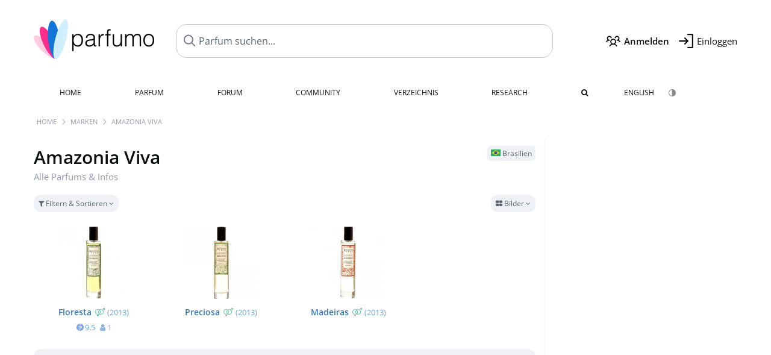

--- FILE ---
content_type: text/html; charset=UTF-8
request_url: https://www.parfumo.de/Parfums/Amazonia_Viva
body_size: 6558
content:

<!DOCTYPE html>

<html lang="de">

	<head>
		
		<meta name="google-site-verification" content="ItH5ictbDfUe3vwc75Dr7KZ3IfKc63MtwV973JwNP_Q">				<meta name="p:domain_verify" content="79c9b1baaf16bed67e4ba17dde6eee91"/>
		<meta name="fo-verify" content="48fe1994-cec3-46d7-8168-e8f1a7f889ef">
		<meta charset="utf-8">
				<meta name="viewport" content="width=device-width, initial-scale=1.0, viewport-fit=cover">
		<meta name="description" content="Amazonia Viva - Alles über die Parfums der Marke: ✓ Echte Rezensionen, Neuerscheinungen und Beschreibung der Düfte » Jetzt entdecken">
	<link rel="alternate" hreflang="de" href="https://www.parfumo.de/Parfums/Amazonia_Viva">
	<link rel="alternate" hreflang="en" href="https://www.parfumo.com/Perfumes/Amazonia_Viva">
<link rel="canonical" href="https://www.parfumo.de/Parfums/Amazonia_Viva">				<meta name="theme-color" content="#f0f1f6">				<link rel="preload" href="https://assets.parfumo.de/css/_style_defer10796.css" as="style" onload="this.onload=null;this.rel='stylesheet'">
<noscript><link rel="https://assets.parfumo.de/css/_style_defer10796.css" href="styles.css"></noscript>
<link rel="stylesheet" href="https://assets.parfumo.de/css/_style10796.css">


		<link rel="apple-touch-icon" sizes="57x57" href="https://images.parfumo.de/favi/apple-icon-57x57.png">
<link rel="apple-touch-icon" sizes="60x60" href="https://images.parfumo.de/favi/apple-icon-60x60.png">
<link rel="apple-touch-icon" sizes="72x72" href="https://images.parfumo.de/favi/apple-icon-72x72.png">
<link rel="apple-touch-icon" sizes="76x76" href="https://images.parfumo.de/favi/apple-icon-76x76.png">
<link rel="apple-touch-icon" sizes="114x114" href="https://images.parfumo.de/favi/apple-icon-114x114.png">
<link rel="apple-touch-icon" sizes="120x120" href="https://images.parfumo.de/favi/apple-icon-120x120.png">
<link rel="apple-touch-icon" sizes="144x144" href="https://images.parfumo.de/favi/apple-icon-144x144.png">
<link rel="apple-touch-icon" sizes="152x152" href="https://images.parfumo.de/favi/apple-icon-152x152.png">
<link rel="apple-touch-icon" sizes="180x180" href="https://images.parfumo.de/favi/apple-icon-180x180.png">
<link rel="icon" type="image/png" sizes="192x192"  href="https://images.parfumo.de/favi/android-icon-192x192.png">
<link rel="icon" type="image/png" sizes="32x32" href="https://images.parfumo.de/favi/favicon-32x32.png">
<link rel="icon" type="image/png" sizes="96x96" href="https://images.parfumo.de/favi/favicon-96x96.png">
<link rel="icon" type="image/png" sizes="16x16" href="https://images.parfumo.de/favi/favicon-16x16.png">
<meta name="msapplication-TileColor" content="#ffffff">
<meta name="msapplication-TileImage" content="https://images.parfumo.de/favi/ms-icon-144x144.png">
<meta name="theme-color" content="#ffffff">	
		<script>
	function _typeof(t) {
		return (_typeof = "function" == typeof Symbol && "symbol" == typeof Symbol.iterator ? function(t) {
			return typeof t
		} : function(t) {
			return t && "function" == typeof Symbol && t.constructor === Symbol && t !== Symbol.prototype ? "symbol" : typeof t
		})(t)
	}! function() {
		for (var t, e, o = [], n = window, r = n; r;) {
			try {
				if (r.frames.__tcfapiLocator) {
					t = r;
					break
				}
			} catch (t) {}
			if (r === n.top) break;
			r = n.parent
		}
		t || (function t() {
			var e = n.document,
				o = !!n.frames.__tcfapiLocator;
			if (!o)
				if (e.body) {
					var r = e.createElement("iframe");
					r.style.cssText = "display:none", r.name = "__tcfapiLocator", e.body.appendChild(r)
				} else setTimeout(t, 5);
			return !o
		}(), n.__tcfapi = function() {
			for (var t = arguments.length, n = new Array(t), r = 0; r < t; r++) n[r] = arguments[r];
			if (!n.length) return o;
			"setGdprApplies" === n[0] ? n.length > 3 && 2 === parseInt(n[1], 10) && "boolean" == typeof n[3] && (e = n[3], "function" == typeof n[2] && n[2]("set", !0)) : "ping" === n[0] ? "function" == typeof n[2] && n[2]({
				gdprApplies: e,
				cmpLoaded: !1,
				cmpStatus: "stub"
			}) : o.push(n)
		}, n.addEventListener("message", (function(t) {
			var e = "string" == typeof t.data,
				o = {};
			if (e) try {
				o = JSON.parse(t.data)
			} catch (t) {} else o = t.data;
			var n = "object" === _typeof(o) ? o.__tcfapiCall : null;
			n && window.__tcfapi(n.command, n.version, (function(o, r) {
				var a = {
					__tcfapiReturn: {
						returnValue: o,
						success: r,
						callId: n.callId
					}
				};
				t && t.source && t.source.postMessage && t.source.postMessage(e ? JSON.stringify(a) : a, "*")
			}), n.parameter)
		}), !1))
	}();
</script>

<script>
	window._sp_queue = [];
	window._sp_ = {
		config: {
			accountId: 1061,
			baseEndpoint: 'https://cdn.privacy-mgmt.com',

			gdpr: {},
			events: {
				onMessageChoiceSelect: function() {
					console.log('[event] onMessageChoiceSelect', arguments);
				},
				onMessageReady: function() {
					console.log('[event] onMessageReady', arguments);
				},
				onMessageChoiceError: function() {
					console.log('[event] onMessageChoiceError', arguments);
				},
				onPrivacyManagerAction: function() {
					console.log('[event] onPrivacyManagerAction', arguments);
				},
				onPMCancel: function() {
					console.log('[event] onPMCancel', arguments);
				},
				onMessageReceiveData: function() {
					console.log('[event] onMessageReceiveData', arguments);
				},
				onSPPMObjectReady: function() {
					console.log('[event] onSPPMObjectReady', arguments);
				},
				onConsentReady: function(consentUUID, euconsent) {
					console.log('[event] onConsentReady', arguments);
				},
				onError: function() {
					console.log('[event] onError', arguments);
				},
			}
		}
	}
</script>
<script src="https://cdn.privacy-mgmt.com/unified/wrapperMessagingWithoutDetection.js" async></script>
<script>
	var uuSymplr, allCookiesSymplr = document.cookie.split(";").map((e => e.split("="))).reduce(((e, [i, o]) => ({
		...e,
		[i.trim()]: decodeURIComponent(o)
	})), {});

	function createCookieSymplr(e, i) {
		var o = e;
		if (void 0 === (uuSymplr = allCookiesSymplr.uniqueUser)) {
			let e = (Date.now() + window.navigator.userAgent + websiteSymplr).toString();
			uuSymplr = sha256(e), document.cookie = `uniqueUser=${uuSymplr};max-age=31536000;path=/;SameSite=Strict; Secure`
		}
		if (o) {
			var u = allCookiesSymplr.uniqueUserLi;
			void 0 === u && (u = sha256(i), document.cookie = `uniqueUserLi=${u};max-age=31536000;path=/;SameSite=Strict; Secure`), uuSymplr = u
		} else document.cookie = "uniqueUserLi=; max-age=0"
	}
</script>

	<script>
		var dataLayer = [];
		dataLayer.push({
			'seite': 'parfumo.de'
		});
		dataLayer.push({
			'ads': 'true'
		});
					dataLayer.push({
				'video': 'false'
			});
							if (window.innerWidth <= 450) {
				dataLayer.push({
					'sonderanzeigen': 'true'
				});
			} else {
				dataLayer.push({
					'sonderanzeigen': 'false'
				});
			}
					</script>
	<script async src="https://cdns.symplr.de/parfumo.de/parfumo.js"></script>

							<script async src="https://www.googletagmanager.com/gtag/js?id=G-DVZQF4Y622"></script>
		<script>
			window.dataLayer = window.dataLayer || [];
			function gtag() {
				dataLayer.push(arguments);
			}
			gtag('js', new Date());
			gtag('config', 'G-DVZQF4Y622');
		</script>
	
				<title>Amazonia Viva » Parfums, Infos und Rezensionen</title>
			</head>

<body>

<div id="disable_div"></div>


	<div class="header-wrapper">
		<header>
			<div class="header-v2" id="page-top">

	<div class="pre-nav flex">

		<div class="left">
			<div class="logo-holder-v2" itemscope itemtype="https://schema.org/Organization">
				<a href="https://www.parfumo.de" itemprop="url"><img src="https://images.parfumo.de/logos/logo.png" class="logo-v2" alt="Parfumo - Die Parfum-Community" itemprop="logo"></a>
			</div>
		</div>
		<!-- end left -->

		<div id="search-top" class="middle search hide-mobile">
			<form action="https://www.parfumo.de/s_perfumes_x.php" method="get" class="form-s-ext">
				<input type="hidden" name="in" value="1">
				<div class="search-top-a">
					<input id="s_top" class="action-livesearch" data-wearing-perfume-id="0" name="filter" type="text" value="" spellcheck="false" autocomplete="off" placeholder="Parfum suchen..." aria-label="Parfum suchen..."><button type="submit" class="btn-s-ext"><i class="fa fa-angle-right"></i></button>
				</div>
			</form>
			<div id="livesearch"></div>
		</div>
		<!-- end middle -->

		<div class="right">
			<div class="header-icons flex">
				<div class="icon search pointer" onclick="toggleSearch()"></div>
				<div class="icon login-reg register pointer"><a href="https://www.parfumo.de/account/register" class="black"><span class="bold">Anmelden</span></a></div>
				<div id="login-btn" class="icon login-reg login pointer black"><span>Einloggen</span></div>
				<div id="sb-btn" class="icon sb pointer"></div>
			</div>
		</div>
		<!-- end right -->

	</div>
	<!-- end pre-nav -->

	<div class="nav-container">
		<nav class="navi">
			<a href="https://www.parfumo.de" class="">Home</a>
			<a href="https://www.parfumo.de/Parfums" class="">Parfum</a>
			<a href="https://www.parfumo.de/forums" class="">Forum</a>
			<a href="https://www.parfumo.de/Community" class="">Community</a>
			<a href="https://www.parfumo.de/Marken" class="">Verzeichnis</a>
			<a href="https://www.parfumo.de/fdb" class="research" title="Research">Research</a>
			<a href="https://www.parfumo.de/search?show_search=1" class=""><i class="fa fa-search" title="Erweiterte Suche"></i></a>
			<div>
			<a href="https://www.parfumo.com/Perfumes/Amazonia_Viva" class="secondary">English</a>
					<a href="#" class="action_darkmode secondary" title="Dark Mode"><img src="https://images.parfumo.de/nav_darkmode.png" alt="Dark Mode" class="navi_icon"><span class="hide-desktop"> Dark</span></a>
	</div>
		</nav>
	</div>
</div>

<div class="nav-bottom cb"></div>

<div class="login-container grey-box mt-0-5 hide">
	<div class="login-container-form">
		<div class="text-lg bold mt-2 mb-1">Einloggen</div>
		<form action="https://www.parfumo.de/board/login.php" method="post">
			<input type="hidden" name="autologin" value="checked">
			<input type="hidden" name="login" value="Login">
			<input type="hidden" name="redirect" value="">			<div class="pb-1">
				<input type="text" placeholder="Benutzername" name="username" id="username" class="uk-input"><br>
				<input type="password" placeholder="Passwort" name="password" id="password" class="uk-input" style="margin-top: 4px;"><br>
				<button class="pbtn pbtn-blue login-btn w-100 mt-1" type="submit">Einloggen</button>
				<div class="cb"></div>
				<div class="mt-1"><a href="https://www.parfumo.de/account/password_forgot">Passwort vergessen?</a></div>
				<div class="mt-1"><a href=" https://www.parfumo.de/account/register">Neues Konto erstellen</a></div>
			</div>
		</form>
	</div>
</div>
<div class="nav-bottom cb"></div>
		</header>
	</div>

			<div class="bc_wrapper"><div id="bc_holder" class="flex w-100"><div class="bc_link"><a href="https://www.parfumo.de">Home</a></div><div class="bc_sep"></div><div class="bc_link"><a href="https://www.parfumo.de/Marken">Marken</a></div><div class="bc_sep"></div><div class="bc_link"><a href="https://www.parfumo.de/Parfums/Amazonia_Viva">Amazonia Viva</a></div></div></div>
	
	<div class="body-wrapper w-100">

		<div class="page-wrapper">
<div class="content_wrapper">

	<div class="main">
		<div class="flex flex-space-between gap-0-5 mt-1">
	<h1 class="text-4xl">
		Amazonia Viva				<div class="lightgrey nobold text-base mb-1 nowrap">Alle Parfums & Infos</div>
	</h1>
	<div class="text-right">
					<span class="label_a"><img src="https://images.parfumo.de/flags/br.png" alt="Brasilien" class="flag"> Brasilien</span>
							</div>
</div>




<form id="f-form" method="get" action="https://www.parfumo.de/Parfums/Amazonia_Viva">
	<input type="hidden" name="fa" value="1">
	<input type="hidden" name="v" value="grid">
	<div class="filter-header-grid mt-0-5 mb-0-5">
		<div class="filter-controls">
												<div class="action_filter_section_toggle pbtn-link pbtn-link-small"><i class="fa fa-filter" aria-hidden="true"></i> Filtern &amp; Sortieren <i class="fa fa-angle-down arr"></i></div>
															</div>
		<div class="filter-view-toggle">
			<div class="pdropdn inline">
				<div class="pbtn-link pbtn-link-small nowrap pointer" onclick="toggleViewDropdown(this)">
					<i class="fa fa-th-large" aria-hidden="true"></i>
					Bilder					<i class="fa fa-angle-down" aria-hidden="true"></i>
				</div>
				<div class="pdropdn-options" style="display:none;">
																<div class="pdropdn-current nowrap pointer dd-close">
							<i class="fa fa-th-large" aria-hidden="true"></i> Bilder						</div>
						<a href="https://www.parfumo.de/Parfums/Amazonia_Viva?current_page=1&amp;v=list&amp;o=nr_desc&amp;g_f=1&amp;g_m=1&amp;g_u=1&amp;b_id=3637&amp;excluded_orders%5B0%5D=br_asc&amp;excluded_orders%5B1%5D=br_desc" rel="nofollow">
							<i class="fa fa-align-justify" aria-hidden="true"></i> Liste						</a>
									</div>
			</div>
		</div>
	</div>
	<div class="filter-section bg-lightgrey p-2 rounded hide">
		<div class="filter-content-grid">
			<div class="filter-section-inputs">
				<div class="filter-section-left">
											<select name="o" class="f-trigger uk-select w-100">
							<option disabled>Sortieren nach</option>
															<option value="n_asc" >Name (A - Z)</option>
															<option value="n_desc" >Name (Z - A)</option>
															<option value="nr_desc"  selected>Popularität (höchste)</option>
															<option value="nr_asc" >Popularität (niedrigste)</option>
															<option value="y_desc" >Erscheinungsjahr (neueste)</option>
															<option value="y_asc" >Erscheinungsjahr (älteste)</option>
															<option value="v_desc" >Duft (beliebt)</option>
															<option value="v_asc" >Duft (wenig beliebt)</option>
															<option value="d_desc" >Haltbarkeit (längste)</option>
															<option value="d_asc" >Haltbarkeit (kürzeste)</option>
															<option value="s_desc" >Sillage (höchste)</option>
															<option value="s_asc" >Sillage (niedrigste)</option>
															<option value="b_desc" >Flakon (beliebt)</option>
															<option value="b_asc" >Flakon (wenig beliebt)</option>
															<option value="p_desc" >Preis/Leistung (hoch)</option>
															<option value="p_asc" >Preis/Leistung (niedrig)</option>
															<option value="wr_desc" >In Sammlungen (häufig)</option>
															<option value="wr_asc" >In Sammlungen (selten)</option>
															<option value="rv_desc" >Anzahl Rezensionen (viele)</option>
															<option value="rv_asc" >Anzahl Rezensionen (wenige)</option>
															<option value="st_desc" >Anzahl Statements (viele)</option>
															<option value="st_asc" >Anzahl Statements (wenige)</option>
															<option value="ui_desc" >Anzahl User-Fotos (viele)</option>
															<option value="ui_asc" >Anzahl User-Fotos (wenige)</option>
													</select>
										<div class="filter-checkboxes mt-1">
													<div class="flex">
								<input type="checkbox" class="f-trigger circle-s circle-s-blue" name="g_m" value="1" id="selm" checked>
								<label class="text-sm grey" for="selm">Herren</label>
							</div>
													<div class="flex">
								<input type="checkbox" class="f-trigger circle-s circle-s-pink" name="g_f" value="1" id="self" checked>
								<label class="text-sm grey" for="self">Damen</label>
							</div>
													<div class="flex">
								<input type="checkbox" class="f-trigger circle-s circle-s-green" name="g_u" value="1" id="selu" checked>
								<label class="text-sm grey" for="selu">Unisex</label>
							</div>
											</div>
				</div>
				<div class="filter-section-right">
					<span class="clearable">
						<input type="text" name="filter" class="uk-input w-100" value="" placeholder="Suchbegriff..." maxlength="200" spellcheck="false"><i class="fa fa-times-circle clearable__clear lightgrey pointer" aria-hidden="true"></i>
					</span>
					<div class="mt-1"><a href="https://www.parfumo.de/s_perfumes_x.php?v=grid&o=nr_desc&g_f=1&g_m=1&g_u=1&b_id=3637&excluded_orders%5B0%5D=br_asc&excluded_orders%5B1%5D=br_desc" class="text-xs grey">Erweiterte Suche <i class="fa fa-angle-right"></i></a></div>
				</div>
			</div>
		</div>
	</div>
</form>




	
	
		<div class="pgrid">
	
		
			
							
	<div class="col">
						<div class="image">
							<a href="https://www.parfumo.de/Parfums/Amazonia_Viva/Floresta"><img src="https://media.parfumo.com/perfumes/c0/c0131b-floresta-amazonia-viva_1200.jpg?width=240&aspect_ratio=1:1" alt="Floresta von Amazonia Viva" loading="lazy"></a>
					</div>

		
		<div class="name">
			<a href="https://www.parfumo.de/Parfums/Amazonia_Viva/Floresta">Floresta<span class="ml-0-5 lightgreen"><i class="fa fa-venus-mars"></i></span></a>
			
							<span class="release_year"> <a href="https://www.parfumo.de/Erscheinungsjahre/2013">(2013)</a>
			</span>
					</div>
		
									<div class="av av_scent">
					9.5<span class="tv"><i class="fa fa-user"></i> 1</span>				</div>
																									
		
		
		
			</div>						
		
			
							
	<div class="col">
						<div class="image">
							<a href="https://www.parfumo.de/Parfums/Amazonia_Viva/Preciosa"><img src="https://media.parfumo.com/perfumes/53/53cb3c-preciosa-amazonia-viva_1200.jpg?width=240&aspect_ratio=1:1" alt="Preciosa von Amazonia Viva" loading="lazy"></a>
					</div>

		
		<div class="name">
			<a href="https://www.parfumo.de/Parfums/Amazonia_Viva/Preciosa">Preciosa<span class="ml-0-5 lightgreen"><i class="fa fa-venus-mars"></i></span></a>
			
							<span class="release_year"> <a href="https://www.parfumo.de/Erscheinungsjahre/2013">(2013)</a>
			</span>
					</div>
		
																											
		
		
		
			</div>						
		
			
							
	<div class="col">
						<div class="image">
							<a href="https://www.parfumo.de/Parfums/Amazonia_Viva/Madeiras"><img src="https://media.parfumo.com/perfumes/ca/cadc54-madeiras-amazonia-viva_1200.jpg?width=240&aspect_ratio=1:1" alt="Madeiras von Amazonia Viva" loading="lazy"></a>
					</div>

		
		<div class="name">
			<a href="https://www.parfumo.de/Parfums/Amazonia_Viva/Madeiras">Madeiras<span class="ml-0-5 lightgreen"><i class="fa fa-venus-mars"></i></span></a>
			
							<span class="release_year"> <a href="https://www.parfumo.de/Erscheinungsjahre/2013">(2013)</a>
			</span>
					</div>
		
																											
		
		
		
			</div>						
		
	
		</div>
	
	



<div class="mt-1 grey-box"><div class="" id="parfumo_leaderboard_1"></div></div>
	</div>

	<div class="sidebar">

		<div class="sidebar_a">
			<div class="ab_490 mb-2"><div class=" ab_sticky" id="parfumo_medium_rectangle_1"></div></div>		</div>
		


<div class="text-center mb-2">
	<i class="fa fa-folder icon_sidebar"></i>
	<div class="text-xl bold mt-1">Amazonia Viva</div>
</div>






<div class="text-sm leading-6 lightgrey mb-1">
	Parfumo kennt <strong>3</strong> Parfums dieser Marke.</div>

	<div itemscope itemtype="http://schema.org/Product">
		<meta itemprop="name" content="Amazonia Viva">
		<meta itemprop="brand" content="Amazonia Viva">
		<span itemprop="aggregateRating" itemscope="" itemtype="http://schema.org/AggregateRating">
			<meta itemprop="worstRating" content="0">
			<meta itemprop="bestRating" content="10">
			<meta itemprop="ratingCount" content="1">
			<meta itemprop="ratingValue" content="9.5">
		</span>
	</div>
	<div class="text-sm leading-6 lightgrey mb-3">
		Die Parfums wurden mit durchschnittlich <strong><span itemprop="ratingValue">9.5</span> von <span itemprop="bestRating">10</span></strong> bewertet. Es wurden insgesamt <strong>1</strong> Stimmen zu Parfums dieser Marke abgegeben.	</div>


	<div class="text-lg mb-2">Beliebt</div>
	<div class="mb-3">
					<a href="https://www.parfumo.de/Parfums/Amazonia_Viva/Floresta">
				<img src="https://media.parfumo.com/perfumes/c0/c0131b-floresta-amazonia-viva_1200.jpg?width=120&aspect_ratio=1:1" alt="Floresta von Amazonia Viva" loading="lazy" class="p_pic_sidebar" onerror="this.style.display='none'">
			</a>
					<a href="https://www.parfumo.de/Parfums/Amazonia_Viva/Madeiras">
				<img src="https://media.parfumo.com/perfumes/ca/cadc54-madeiras-amazonia-viva_1200.jpg?width=120&aspect_ratio=1:1" alt="Madeiras von Amazonia Viva" loading="lazy" class="p_pic_sidebar" onerror="this.style.display='none'">
			</a>
					<a href="https://www.parfumo.de/Parfums/Amazonia_Viva/Preciosa">
				<img src="https://media.parfumo.com/perfumes/53/53cb3c-preciosa-amazonia-viva_1200.jpg?width=120&aspect_ratio=1:1" alt="Preciosa von Amazonia Viva" loading="lazy" class="p_pic_sidebar" onerror="this.style.display='none'">
			</a>
			</div>


		<div class="sidebar_a">
			<div class="ab_490 mt-2"><div class=" ab_sticky" id="parfumo_skyscraper_1"></div></div>		</div>

	</div>

</div>

</div>
</div>

<footer id="footer_holder">

	<div id="footer">

					<div class="mt-2"><a href="https://www.parfumo.de/account/register">Jetzt Konto anlegen!</a></div>
		
		<div class="footer-links leading-8 flex">

			<div class="section">
				<div class="links">
					<div class="section_title upper">Alles über Parfum</div>
					<a href="https://www.parfumo.de/Parfums" class="lightgrey">Parfum</a><br>
					<a href="https://www.parfumo.de/Beliebte_Marken" class="lightgrey">Parfummarken</a><br>
					<a href="https://www.parfumo.de/Parfumeure" class="lightgrey">Parfümeure</a><br>
					<a href="https://www.parfumo.de/Duftnoten" class="lightgrey">Duftnoten</a><br>
					<a href="https://www.parfumo.de/Parfums/Dupes" class="lightgrey">Duftzwillinge</a>
				</div>
			</div>

			<div class="section">
				<div class="links">
					<div class="section_title upper">Parfumo</div>
					<a href="https://www.parfumo.de/regeln" class="lightgrey">Community Guidelines</a><br>
					<a href="https://www.parfumo.de/team" class="lightgrey">Parfumo Team</a><br>
					<a href="https://parfumo.app/de" rel="noopener" target="_blank" class="lightgrey">Parfumo App</a><br>					<a href="https://www.parfumberatung.de" rel="noopener" target="_blank" class="lightgrey">Parfumberatung</a><br>										<a href="https://www.cosmetio.de" rel="noopener" class="lightgrey">Kosmetik</a><br>				</div>
			</div>

			<div class="section">
				<div class="links">
					<div class="section_title upper">Service</div>
					<a href="https://www.parfumo.de/hilfe" class="lightgrey">Hilfe</a><br>
					<a href="https://www.parfumo.de/Sitemap" class="lightgrey">Sitemap</a><br>
					<a href="https://www.parfumo.de/Datenschutzerklaerung" class="lightgrey">Datenschutzerklärung</a><br>
					<a href="#" onclick="window._sp_.gdpr.loadPrivacyManagerModal(236757)" class="lightgrey">Cookie-Einstellungen</a><br>										<a href="https://www.parfumo.de/impressum" class="lightgrey">Impressum</a>
				</div>
			</div>

			<div class="section">

				<div class="social-icons flex">
					<div><a href="https://instagram.com/parfumo" rel="noopener" target="_blank"><img src="https://images.parfumo.de/social/instagram.png" loading="lazy" alt="Instagram"></a></div>
					<div><a href="https://www.facebook.com/parfumo" rel="noopener" target="_blank"><img src="https://images.parfumo.de/social/facebook.png" loading="lazy" alt="Facebook"></a></div>
					<div><a href="https://twitter.com/parfumo" rel="noopener" target="_blank"><img src="https://images.parfumo.de/social/x.png" loading="lazy" alt="X / Twitter"></a></div>
				</div>

				<div class="store_icons">
											<a href="https://apps.apple.com/de/app/parfumo/id1220565521" rel="noopener" target="_blank"><img src="https://images.parfumo.de/footer_app_store.png" alt="App Store" loading="lazy" class="app"></a>
						<a href="https://play.google.com/store/apps/details?id=de.parfumo.app&hl=de" rel="noopener" target="_blank"><img src="https://images.parfumo.de/footer_play_store.png" loading="lazy" alt="Play Store" class="app"></a>
					
																<a href="https://podcasts.apple.com/de/podcast/parfumo-podcast-d%C3%BCfte-f%C3%BCr-die-ohren/id1715647030" rel="noopener" target="_blank"><img src="https://images.parfumo.de/footer_podcast.png" alt="Parfumo Podcast auf Apple Podcasts" loading="lazy" class="app"></a>
						<a href="https://open.spotify.com/show/3ymeDtA6oVzlP4qy3pTPoL?si=02c5f7236fa64ed1" rel="noopener" target="_blank"><img src="https://images.parfumo.de/footer_spotify.png" loading="lazy" alt="Parfumo Podcast auf Spotify" class="app"></a>
									</div>
				<div class="mt-0-5">
										<div class="lang-toggle">
													<span class="active"><img src="https://images.parfumo.de/footer_de.png" alt="DE" loading="lazy">Deutsch</span>
							<a href="https://www.parfumo.com/Perfumes/Amazonia_Viva"><img src="https://images.parfumo.de/footer_us.png" alt="EN" loading="lazy">English</a>
																	</div>
				</div>
			</div>
		</div>

		<div class="text-center mt-2"><a href="https://www.parfumo.de/support-us" class="pbtn pbtn-darkgrey"><img src="https://images.parfumo.de/donate_icon_footer.png" alt="Parfumo lebt von Leidenschaft und Kaffee!" class="donate_mug">Parfumo unterstützen <i class="fa fa-angle-right" aria-hidden="true"></i></a></div>

		<div class="text-2xs text-center lightgrey upper mt-3">
			Mit euch auf Duftreise seit 2008! | &copy; Parfumo
		</div>

		
	</div>

</footer>

<script src="https://www.parfumo.de/js/plugins/jquery-3.7.1.min.js"></script>
<script src="https://assets.parfumo.de/js/_js_main10796.js"></script>
<script src="https://assets.parfumo.de/js/main10796.js"></script>




	<script>
		$(document).on('click','.action_darkmode',function(e){e.preventDefault();$(this).html('<i class="fa fa-spinner fa-spin"></i>');toggleDarkMode();});$(document).on('submit','.form-s-ext',function(){$('.btn-s-ext i').removeClass('fa-angle-right').addClass('fa-spinner fa-spin');});$(document).on('focus','.action-livesearch',function(){$('.btn-s-ext').show().animateCss('fadeIn');});$(document).on('click','.action-livesearch',function(){$(this).select();});$(document).on('keyup','.action-livesearch',function(e){performLiveSearch(e);});initClearable();$('.action_filter_section_toggle').click(function(){$('.pdropdn-options').slideUp('fast');$('.pdropdn .fa-angle-down').removeClass('toggle-up');toggleWithArrows('.filter-section','.arr');});$(".f-trigger").change(function(){$('#f-form').submit();});	</script>

</body>

</html>